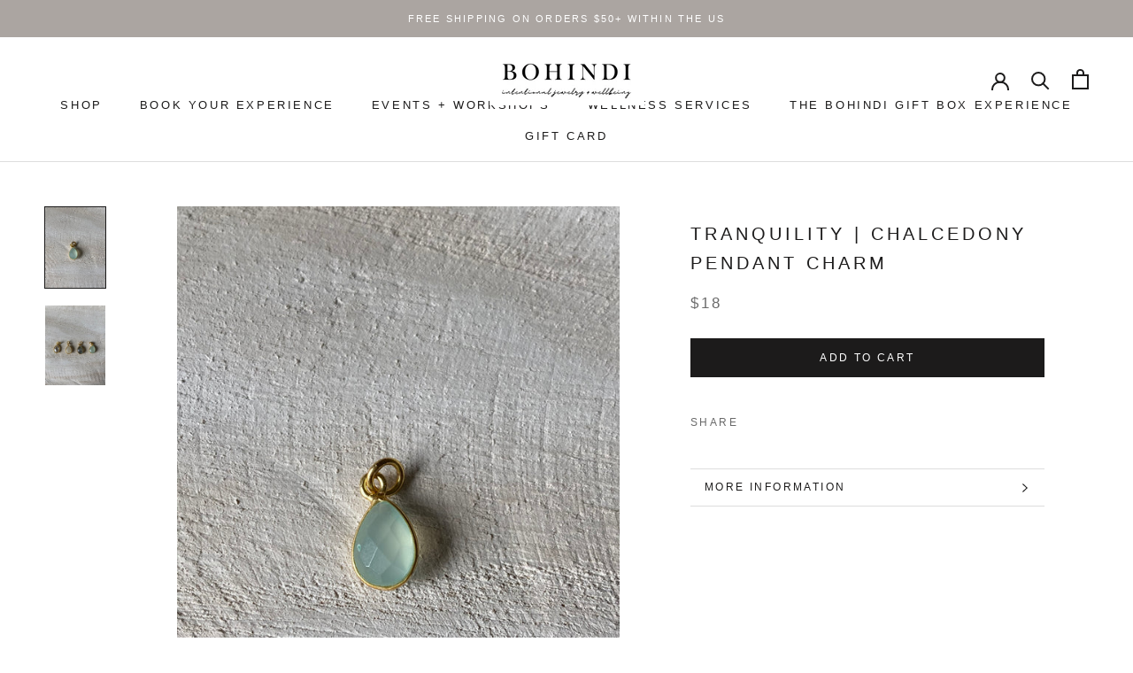

--- FILE ---
content_type: text/javascript
request_url: https://www.bohindi.com/cdn/shop/t/26/assets/custom.js?v=8814717088703906631556804221
body_size: -673
content:
//# sourceMappingURL=/cdn/shop/t/26/assets/custom.js.map?v=8814717088703906631556804221
